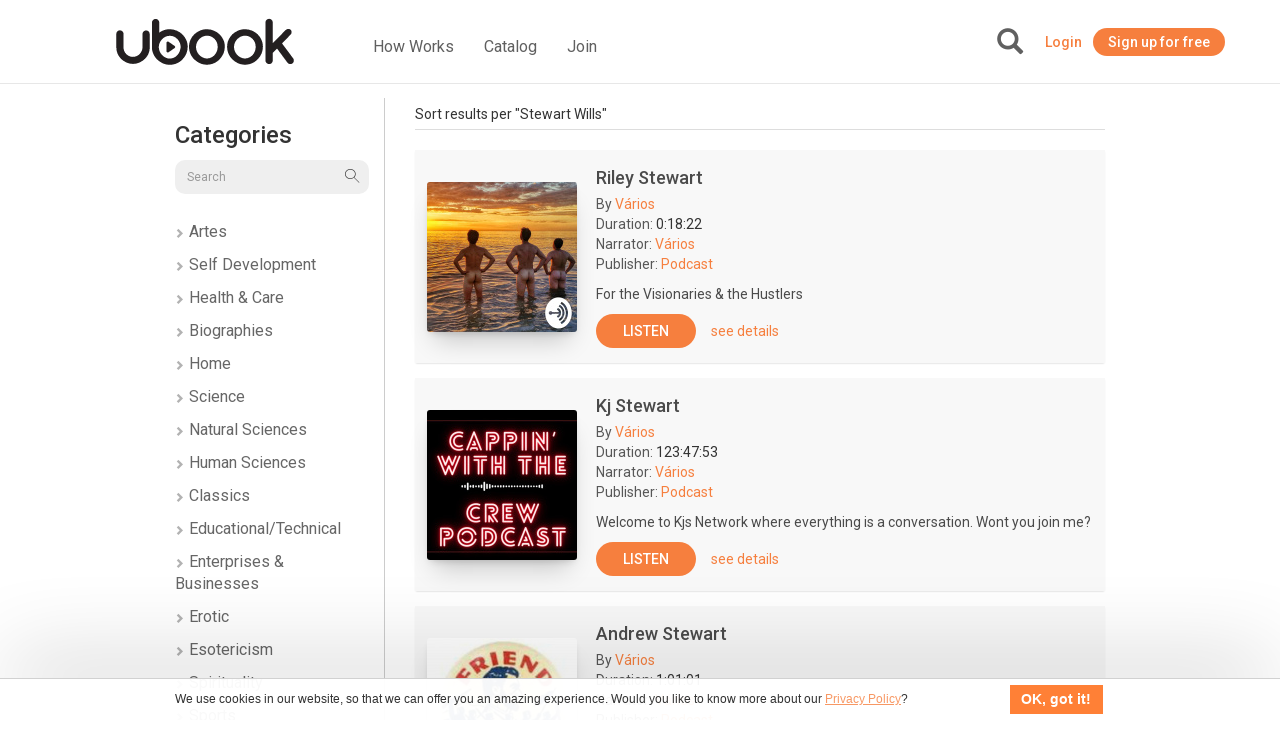

--- FILE ---
content_type: application/javascript
request_url: https://ca.ubook.com/js/ranking.js?v=1.5.4906
body_size: 991
content:
var current_catalog_item_id_state = null; //Variavel que armazena o id do catalogo
var timer = null;

function saveRanking(catalog_item_id, value, element) {
	clearTimeout(timer);

	$.ajax({
		url: BASE_URL + '/ranking/save',
		method: 'POST',
		data: { 
			catalog_item_id: catalog_item_id,
			ranking: value
		},
		dataType: 'json',
		success: function (json) {
			if (json.success == false) {
				let code = json.data.code;

				switch (code) {
					case 1:
						disableRankingEvents();
						break;
					default:
						break;
				}
			} else {
				$(element).parent().data('ranking', value);
				$(element).parent().attr('data-ranking', value);
				initRankingEvents();
			}
		},
		error: function (error) {
			console.log(error);
		}
	});
}

function startRanking(catalog_item_id) {
	current_catalog_item_id_state = catalog_item_id;
	
	$.ajax({
		url: BASE_URL + '/ranking/check',
		method: 'POST',
		data: {
			catalog_item_id: current_catalog_item_id_state
		},
		dataType: 'json',
		success: function (json) {
			if (json.success) {
				let ranking = json.data.ranking;

				if (ranking !== null || ranking !== undefined) {
					var stars = $('.ranking');
					renderRanking(stars, ranking);
				}

				initRankingEvents();
			}
		},
		error: function (error) {
			console.log(error);
		}
	});
}

function initRankingEvents() {
	$('.ranking_star').css('cursor', 'pointer');
	$('.ranking_star').on("mouseover", changeRatingStars);
	$('.ranking_star').on("mouseleave", resetRatingStars);
	$('.ranking_star').click(clickRatingStars);
}

function disableRankingEvents() {
	$('.ranking_star').off('click');
	$('.ranking_star').off('mouseover');
	$('.ranking_star').off('mouseleave');
	$('.ranking_star').css('cursor', 'auto');
}

function changeRatingStars() {
	if (typeof timer === "number") {
		clearTimeout(timer);
	}

	var star = $(this).parent().find('span');
	let value = $(this).data('ind');

	star.each(function (index, element) {
		if (value > index) {
			disabelStar(element);
			$(element).css('color', '#d3510a');
		} else {
			disabelStar(element, true);
			$(element).css('color', 'rgba(0,0,0,0.4)');
		}
	});
}

function resetRatingStars() {
	var stars = $(this).parent();
	let value = $(stars).data('ranking');

	if (value == 0) {
		stars.each(function (index, element) {
			let star = $(element).find('span');

			disabelStar(star, true);
			$(star).css('color', 'rgba(0,0,0,0.4)');
		});
	} else {
		timer = setTimeout(function () {
			renderRanking(stars, value);
		}, 5000);
	}
}

function clickRatingStars() {
	if (typeof timer === "number") {
		clearTimeout(timer);
	}

	let value = $(this).data('ind');
	let oldRanking = $(this).parent().data('ranking');

	if (value !== oldRanking) {
		disableRankingEvents();
		
		var stars = $(this).parent().find('span');

		for (var i = 0; i < stars.length; i++) {
			if (value > i) {
				disabelStar(stars[i]);
			} else {
				disabelStar(stars[i], true);
			}
		}

		let catalog_item_id = current_catalog_item_id_state;

		if (catalog_item_id == null) {
			let parent = $(this).parent();
			catalog_item_id = $(parent).data('ranking-catalog-id');
		}
	
		saveRanking(catalog_item_id, value, stars);
	}
}

function disabelStar(element, state = false) {
	if (state) { //Desabilita a estrela
		$(element).removeClass('icon-star-filled').addClass('icon-star-line');
	} else {
		$(element).removeClass('icon-star-line').addClass('icon-star-filled');
	}
}

$(document).ready(function () {
	var rankings = $('.ranking');

	for (var i = 0; i < rankings.length; i++) {
		let actualRanking = $(rankings[i]).data('ranking');

		if (actualRanking == 0) continue;

		renderRanking(rankings[i], actualRanking);
	}
});

function renderRanking(element, ranking) {
	let parsedRanking = Number(ranking);

	if (Number.isInteger(parsedRanking)) {
		for (var i = 1; i <= parsedRanking; i++) {			
			let star = $(element).find('.ranking_star_' + i);

			if ($(star).hasClass('icon-star-filled') == false) {
				$(star).removeClass('icon-star-line').addClass('icon-star-filled');
				$(star).css('color', '#d3510a');
			}

			if (i == parsedRanking) {
				let nextEl = $(star).nextAll();

				for (var j = 0; j < nextEl.length; j++) {
					if ($(nextEl[j]).hasClass('icon-star-filled') == true) {
						$(nextEl[j]).removeClass('icon-star-filled').addClass('icon-star-line');
						$(nextEl[j]).css('color', 'rgba(0,0,0,0.4)');
					}
				}
			}
		}
	} else {
		let ceilNumber = Math.ceil(parsedRanking);

		for (var i = 1; i <= ceilNumber; i++) {
			var star = $(element).find('.ranking_star_' + i);

			if (i < ceilNumber) { //Se for menor que o inteiro
				$(star).removeClass('icon-star-line').addClass('icon-star-filled');
				$(star).css('color', '#d3510a');
			} else if (i == ceilNumber) {
				let half = ceilNumber - 0.5;

				if (half == parsedRanking) { //Se for igual a metade
					$(star).removeClass('icon-star-line').addClass('icon-star-half');
					$(star).css('color', '#d3510a');
				} else if ((parsedRanking > half) && (parsedRanking <= ceilNumber)) { //Se for maior que a metade e menor ou igual ao inteiro
					$(star).removeClass('icon-star-line').addClass('icon-star-filled');
					$(star).css('color', '#d3510a');
				}
			}
		}
	}
}

--- FILE ---
content_type: image/svg+xml
request_url: https://ca.ubook.com/themes/ubook/img/icons/shelf/shelf-add.svg
body_size: 824
content:
<svg width="28" height="26" viewBox="0 0 28 26" fill="#f67f3e" xmlns="http://www.w3.org/2000/svg">
<path d="M4.92646 0H1.49665C0.685963 0 0 0.561242 0 1.37193V24.2581C0 25.0688 0.685963 25.7548 1.37193 25.7548H4.80174C5.61242 25.7548 6.17366 25.0688 6.17366 24.2581V1.37193C6.29839 0.561242 5.73714 0 4.92646 0ZM4.73938 4.98882V23.9463C4.17814 23.9463 2.93093 23.9463 1.87081 23.9463C1.87081 23.5098 1.87081 22.4497 1.87081 20.6412V1.68373C2.30733 1.68373 3.67925 1.68373 4.73938 1.68373C4.73938 2.12025 4.73938 3.18037 4.73938 4.98882Z"/>
<path d="M11.7862 1.12256H8.35639C7.5457 1.12256 6.85974 1.6838 6.85974 2.49448V24.1959C6.85974 25.0065 7.5457 25.6925 8.23167 25.6925H11.6615C12.4722 25.6925 13.0334 25.0065 13.0334 24.1959V2.49448C13.1581 1.6838 12.5969 1.12256 11.7862 1.12256ZM11.5991 5.9243V24.0088C11.0379 24.0088 9.79067 24.0088 8.73055 24.0088C8.73055 23.5723 8.73055 22.6368 8.73055 20.8908V2.80629C9.16707 2.80629 10.539 2.80629 11.5991 2.80629C11.5991 3.30517 11.5991 4.17821 11.5991 5.9243Z"/>
<path d="M15.0912 3.61697C15.6525 3.36752 16.8997 3.05572 17.8351 2.80628C17.8974 3.18044 18.0845 3.74169 18.3339 4.86417C18.8328 4.61473 19.3941 4.42765 20.0177 4.30293L19.4564 2.12032C19.3317 1.80852 19.0823 1.43436 18.7705 1.18492C18.4587 0.935474 18.0845 0.935474 17.7727 1.06019L14.4676 1.9956C14.0311 1.9956 13.7816 2.24504 13.5322 2.55684C13.2828 2.86864 13.2828 3.2428 13.4075 3.67933L14.6547 8.35635C14.9665 7.67038 15.403 7.10914 15.9019 6.5479C15.6525 5.73721 15.403 4.67709 15.0912 3.61697Z" />
<path d="M24.1333 19.7058C23.5721 19.8929 23.0109 20.0176 22.4496 20.08C22.6991 21.0777 23.0109 22.2002 23.3227 23.3227C22.7614 23.4474 21.5142 23.7592 20.5788 24.1334C20.4541 23.5721 20.1423 22.4497 19.4563 19.7682C18.708 19.5811 18.022 19.2069 17.3984 18.8328L18.9574 24.6946C19.2069 25.3806 19.7681 25.6924 20.3294 25.6924C20.4541 25.6924 20.5788 25.6924 20.6412 25.6924L23.9463 24.757C24.7569 24.6323 25.1935 23.8216 25.0064 23.0109L24.1333 19.7058Z" />
<path d="M21.0654 5.62964C17.6756 5.62964 14.8911 8.41414 14.8911 11.7434C14.8911 15.0727 17.6756 17.9178 21.0654 17.9178C24.4553 17.9178 27.1792 15.1333 27.1792 11.7434C27.1792 8.35361 24.4553 5.62964 21.0654 5.62964ZM21.0654 16.5861C18.4625 16.5861 16.2834 14.4674 16.2834 11.804C16.2834 9.14053 18.402 7.02189 21.0654 7.02189C23.6684 7.02189 25.787 9.14053 25.787 11.804C25.787 14.4674 23.6684 16.5861 21.0654 16.5861Z"/>
<path d="M23.305 10.9565H21.9127V9.5642C21.9127 9.20101 21.6706 8.83781 21.3679 8.71675C21.1258 8.65621 20.8231 8.65621 20.581 8.83781C20.3389 9.01941 20.2178 9.26154 20.2178 9.50367V10.8959H18.8256C18.4624 10.8959 18.0992 11.1381 17.9781 11.4407C17.9176 11.6828 17.9176 11.9855 18.0992 12.2276C18.2808 12.4698 18.5229 12.5908 18.765 12.5908H20.1573V14.0436C20.1573 14.2858 20.2783 14.5884 20.5205 14.7095C20.6415 14.8305 20.8231 14.8911 21.0047 14.8911C21.0653 14.8911 21.1863 14.8911 21.2469 14.8305C21.5495 14.7095 21.7917 14.4068 21.7917 13.9831V12.5908H23.1839C23.6682 12.5908 24.0314 12.2276 24.0314 11.7434C24.1524 11.3197 23.7892 10.9565 23.305 10.9565Z"/>
</svg>
